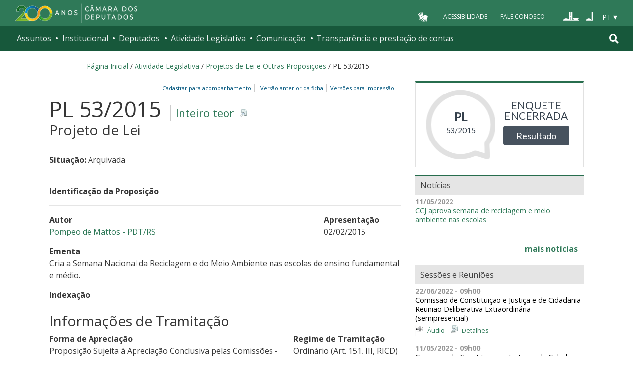

--- FILE ---
content_type: text/html;charset=utf-8
request_url: https://www.camara.leg.br/proposicoesWeb/fichadetramitacao?idProposicao=944337
body_size: 16368
content:

<!DOCTYPE html PUBLIC "-//W3C//DTD XHTML 1.0 Transitional//EN" "http://www.w3.org/TR/xhtml1/DTD/xhtml1-transitional.dtd">
<html xmlns="http://www.w3.org/1999/xhtml" lang="pt-br" xml:lang="pt-br">
<head>
    <meta http-equiv="Permissions-Policy" content="ch-ua=(), ch-ua-platform=(), ch-ua-mobile=()">
	<!-- head Portal -->
	
  <meta http-equiv="Content-Type" content="text/html charset=utf-8" />
  <meta http-equiv="X-UA-Compatible" content="IE=edge" />
  <meta name="apple-itunes-app" content="app-id=1049343067" />
  <meta name="google-play-app" content="app-id=br.leg.camara.infolegmovel" />
  <script>
    (function () {
      let initialized = false;
      let loading = false;
    
      function ensureBody(callback) {
        if (document.body) {
          callback();
        } else {
          setTimeout(() => ensureBody(callback), 50);
        }
      }
    
      function loadScript() {
        if (loading || window.VLibras) return;
        loading = true;
    
        ensureBody(() => {
          const s = document.createElement('script');
          s.src = 'https://vlibras.gov.br/app/vlibras-plugin.js';
          s.onload = initVLibras;
          document.body.appendChild(s);
        });
      }
    
      function initVLibras() {
        if (initialized || !window.VLibras) return;
    
        ensureBody(() => {
          if (!document.querySelector('[vw]')) {
            const container = document.createElement('div');
            container.innerHTML = `
              <div vw class="enabled">
                <div vw-access-button class="active"></div>
                <div vw-plugin-wrapper>
                  <div class="vw-plugin-top-wrapper"></div>
                </div>
              </div>
            `;
            document.body.appendChild(container);
          }
    
          new window.VLibras.Widget("https://vlibras.gov.br/app","https://vlibras.gov.br/config/camara.json"),$("body").append('<aside><div vw class="enabled"><div vw-access-button class="active"></div><div vw-plugin-wrapper><div class="vw-plugin-top-wrapper"></div></div></div></aside>');
          initialized = true;
    
          injectCSS();
          if (!window.location.pathname.includes('/comissoes')) {
            bindButton();
          }
        });
      }
    
      function injectCSS() {
        if (document.getElementById('vlibras-style')) return;
        const style = document.createElement('style');
        style.id = 'vlibras-style';
        style.innerHTML = `
          [vw-access-button] { display: none !important; }
          div[vw] { z-index: 999999 !important; }
        `;
        document.head.appendChild(style);
      }
    
      function bindButton() {
        const btn = document.getElementById('meu-botao-vlibras');
        if (!btn) {
          setTimeout(bindButton, 300);
          return;
        }
    
        btn.onclick = function (e) {
          e.preventDefault();
          const original = document.querySelector('[vw-access-button]');
          if (original) original.click();
        };
      }
    
      // OBSERVA MUTA&#199;&#213;ES DO DOM (ESSENCIAL NO PLONE)
      const observer = new MutationObserver(() => {
        if (!document.querySelector('[vw]') && !initialized) {
          loadScript();
        }
      });
    
      observer.observe(document.documentElement, {
        childList: true,
        subtree: true
      });
    
      window.addEventListener('load', loadScript);
    })();
    </script>
    
    
    
  <title>Portal da Câmara dos Deputados</title>
<style type="text/css">@import url(https://www.camara.leg.br/portal_css/camara_leg_viradadigital/member-cachekey-46bb2e0fc9968a457e63f356c0ff3900.css);</style><style type="text/css">@import url(https://www.camara.leg.br/portal_css/camara_leg_viradadigital/portlets-cachekey-8a45f49b338591ae0c9c8a91f261dc78.css);</style><style type="text/css" media="screen">@import url(https://www.camara.leg.br/portal_css/camara_leg_viradadigital/deprecated-cachekey-32595b622b36f2eee9478f07796d4f67.css);</style><style type="text/css" media="screen">@import url(https://www.camara.leg.br/portal_css/camara_leg_viradadigital/resourceplone.app.discussion.stylesheetsdiscussion-cachekey-5b23f388acd88bdb65020b51a5a278fb.css);</style><style type="text/css">@import url(https://www.camara.leg.br/portal_css/camara_leg_viradadigital/elements-cachekey-57e40a70bd8192a6f63782abff5c2748.css);</style><style type="text/css" media="all">@import url(https://www.camara.leg.br/portal_css/camara_leg_viradadigital/ploneCustom-cachekey-7fb44e17264e070fccf4e31d9f2ada1c.css);</style><link rel="stylesheet" type="text/css" href="https://www.camara.leg.br/portal_css/camara_leg_viradadigital/themecamara.leg.viradadigitalcsslibsbootstrap-datetimepicker.min-cachekey-ab2d257c1b49d2d194633e2ecb4564a2.css" /><link rel="stylesheet" type="text/css" href="https://www.camara.leg.br/tema/global/camara-custom.css" /><link rel="stylesheet" type="text/css" href="https://www.camara.leg.br/portal_css/camara_leg_viradadigital/++theme++camara.leg.viradadigital/css/all.min.css" /><link rel="apple-touch-icon" sizes="180x180" href="https://www.camara.leg.br/tema/apple-touch-icon.png" /><link rel="icon" type="image/png" sizes="32x32" href="https://www.camara.leg.br/tema/favicon-32x32.png" /><link rel="icon" type="image/png" sizes="16x16" href="https://www.camara.leg.br/tema/favicon-16x16.png" /><link rel="manifest" href="https://www.camara.leg.br/tema/site.webmanifest" /><link rel="mask-icon" href="https://www.camara.leg.br/tema/safari-pinned-tab.svg" color="#009e49" /><link rel="search" href="http://www2.camara.leg.br/busca-geral" title="Buscar neste site" /><script type="text/javascript" src="https://www.camara.leg.br/portal_javascripts/camara_leg_viradadigital/resourceplone.app.jquery-cachekey-bfd2f35142832a351a417f22cd0e41e6.js"></script><script type="text/javascript" src="https://www.camara.leg.br/portal_javascripts/camara_leg_viradadigital/styleswitcher-cachekey-6ceb62d443f3977fdad129bbbcda71eb.js"></script><script type="text/javascript" src="https://www.camara.leg.br/portal_javascripts/camara_leg_viradadigital/impressaoIframes-cachekey-917182b00c039fe063729ccdcdbd73e1.js"></script><script type="text/javascript" src="https://www.camara.leg.br/portal_javascripts/camara_leg_viradadigital/GoogleAnalyticsTracker.js"></script><script type="text/javascript" src="https://www.camara.leg.br/portal_javascripts/camara_leg_viradadigital/kss-bbb-cachekey-63c86ab7ac46f41c36a37def2b20fecf.js"></script><script type="text/javascript" src="https://www.camara.leg.br/portal_javascripts/camara_leg_viradadigital/inline_validation-cachekey-04e5a71e0bc7b7ade37fdf670e785f3f.js"></script><script type="text/javascript" src="https://www.camara.leg.br/portal_javascripts/camara_leg_viradadigital/themecamara.leg.viradadigitaljsbootstrap.min-cachekey-f4f1eaed6a353c0b872f9e4c5b7f8c59.js"></script><script type="text/javascript" src="https://www.camara.leg.br/portal_javascripts/camara_leg_viradadigital/themecamara.leg.viradadigitaljslibsmoment.min-cachekey-5d97f1b97a50d5400c0fdf59183498e6.js"></script><script type="text/javascript" src="https://www.camara.leg.br/portal_javascripts/camara_leg_viradadigital/themecamara.leg.viradadigitaljslibsmoment-pt-br-cachekey-33aeb0d421eca0ef068a18fd147afaf8.js"></script><script type="text/javascript" src="https://www.camara.leg.br/portal_javascripts/camara_leg_viradadigital/themecamara.leg.viradadigitaljslibsbootstrap-datetimepicker.min-cachekey-1b52d6a10f4ff94714d772f860ed59a8.js"></script><script type="text/javascript" src="https://www.camara.leg.br/portal_javascripts/camara_leg_viradadigital/themecamara.leg.viradadigitaljslibsjquery.maskedinput.min-cachekey-a79dfc5ae894b8e8c5ec5b4d2c7e8a76.js"></script><script type="text/javascript" src="https://www.camara.leg.br/portal_javascripts/camara_leg_viradadigital/themecamara.leg.viradadigitaljsacoes-tema-cachekey-852dffca6d9bf37fa29ff0ba9f4fc00e.js"></script><script type="text/javascript" src="https://www.camara.leg.br/portal_javascripts/camara_leg_viradadigital/themecamara.leg.viradadigitaljscorrecoes-bootstrap-tema-cachekey-cc90cf2e28f2d11572d731e3e34beae8.js"></script><script type="text/javascript" src="https://www.camara.leg.br/portal_javascripts/camara_leg_viradadigital/themecamara.leg.viradadigitalviradadigitalvendorjquery.mmenu.all-cachekey-387dbc95d9fb34c1d815a6dfcd9874b2.js"></script><script type="text/javascript" src="https://www.camara.leg.br/portal_javascripts/camara_leg_viradadigital/themecamara.leg.viradadigitalviradadigitaljsvd_correcoes-cachekey-8effdc32317b4c1547a2342ac5594dc7.js"></script><script type="text/javascript" src="https://www.camara.leg.br/portal_javascripts/camara_leg_viradadigital/themecamara.leg.viradadigitalviradadigitaljsmmenu-correcoes-cachekey-5a0ddede0b9325f0965b2183f5605c69.js"></script><script type="text/javascript" src="https://www.camara.leg.br/portal_javascripts/camara_leg_viradadigital/themecamara.leg.viradadigitalviradadigitaljsselecao-idioma-cachekey-7e802df5768de690cb8dde6c3b760e82.js"></script><meta content="Portal da Câmara dos Deputados" name="description" /><meta name="msapplication-TileColor" content="#00a300" /><meta name="msapplication-TileImage" content="https://www.camara.leg.br/tema/mstile-144x144.png" /><meta name="theme-color" content="#009e49" /><meta name="viewport" content="width=device-width, initial-scale=1, shrink-to-fit=no" /><link rel="canonical" href="" /><script type="text/javascript">
          $("link[rel='canonical']").attr("href", window.location.href);
        </script>
	<!-- fim do head Portal -->    

<link rel="stylesheet" type="text/css" href="css/impressaoFichaDeTramitacao.css" media="print" />
<link rel="stylesheet" type="text/css" href="css/pesquisaProposicoes.css" />
<script type="text/javascript" src="js/jquery.simpletip-1.3.1.pack.js"></script>
<script type="text/javascript" src="js/layoutFichaDeTramitacao.js"></script>
<link rel="stylesheet" type="text/css" href="css/customizacaoTooltip.css" />
<script type="text/javascript" src="js/customizacaoTooltip.js"></script>
<link rel="stylesheet" type="text/css" href="css/linkFichaVirada.css" />
<link rel="stylesheet" type="text/css" href="css/layoutFichaDeTramitacao20210326.1.css" />
</head>
<body>
	<div id="portal-top" class="diazo_layouts_topo">

		<div><header class="l-cabecalho-portal" role="banner" id="portal-header">
      <ul aria-label="Acesso direto" class="acesso-direto">
        <!-- Links para saltar diretamente para &#225;reas importantes da p&#225;gina accesskey 2 = conte&#250;do e 3 = navega&#231;&#227;o -->
        <li>
          <a class="acesso-direto__link" href="#main-content" accesskey="2">Ir ao conteúdo</a>
        </li>
        <li>
          <a class="acesso-direto__link" href="#main-nav" accesskey="3">Ir à navegação principal</a>
        </li>
      </ul>

      <!--[if lte IE 9]>
        <p class="browserupgrade">Voc&#234; est&#225; usando um navegador <strong>defasado</strong>. Por favor, <a href="https://browsehappy.com/">atualize seu navegador</a> para melhorar sua experi&#234;ncia e sua seguran&#231;a.</p>
        <![endif]-->

        <div class="nav-top">
            <div class="container nav-top--container">
              <a href="https://www2.camara.leg.br" class="logo-camara" accesskey="1"><span class="sr-only">Página inicial</span></a>
              
              <div class="nav-top__palacio">
        
              </div>
            
              <div class="nav-top__menu-superior">
                <ul aria-label="Ferramentas de apoio" class="links-apoio">
                  <li class="links-apoio__item links-apoio__item--vlibras">
                    <a id="meu-botao-vlibras" href="javascript:void(0);">
                        <span>
                            <img src="https://www.camara.leg.br/tema/assets/images/ico-vlibras-branco.png" alt="Ativar VLibras" width="28px" height="30px" />
                        </span>
                    </a>
                  </li>
                  <li class="links-apoio__item links-apoio__item--acessibilidade"><a href="https://www2.camara.leg.br/acessibilidade/recursos-de-acessibilidade" accesskey="0">Acessibilidade</a></li>
                  <li class="links-apoio__item links-apoio__item--faleconosco"><a href="https://www.camara.leg.br/fale-conosco" accesskey="9">Fale Conosco</a></li>
                </ul>
          
                <ul class="orgaos-parceiros" aria-label="Órgãos parceiros">
                  <li class="orgaos-parceiros__item orgaos-parceiros__item--congresso"><a href="http://www.congressonacional.leg.br"><span>Congresso</span></a></li>
                  <li class="orgaos-parceiros__item orgaos-parceiros__item--senado"><a href="http://www.senado.leg.br"><span>Senado</span></a></li>
                </ul>
          
                <div class="lista-idiomas">
                  <button class="botao-idioma-topo" data-toggle="dropdown" aria-haspopup="true" aria-expanded="false" data-offset="4,0">
                      <span class="botao-idioma-topo__sigla">PT</span>
                  </button>
              
                  <ul class="dropdown-menu dropdown-menu-right l-lista-idiomas" aria-label="Idioma">
                      <li class="l-lista-idiomas__item">
                          <a href="https://www2.camara.leg.br/english" class="idioma-topo">
                              <span class="idioma-topo__bandeira idioma-topo__bandeira--ingles" aria-hidden="true"></span>
                              <span class="idioma-topo__nome">English</span>
                              <span class="idioma-topo__sigla">EN</span>
                          </a>
                      </li>
                      <li class="l-lista-idiomas__item">
                          <a href="https://www2.camara.leg.br/espanol" class="idioma-topo">
                              <span class="idioma-topo__bandeira idioma-topo__bandeira--espanhol" aria-hidden="true"></span>
                              <span class="idioma-topo__nome">Español</span>
                              <span class="idioma-topo__sigla">ES</span>            
                          </a>
                      </li>
                  </ul>
                </div>
              </div>
            </div>
          </div>
      
      <div id="home-camara-menu">
    <nav class="menu-global navbar navbar-expand-lg" role="navigation" aria-label="Navegação principal" id="menuglobal">
      <div class="container menu-global--container">
      

        <a href="https://www.camara.leg.br" class="logo-camara" accesskey="1">
          <span class="sr-only">Página inicial</span>
        </a>

      
        
        <!-- icone menu -->
        <button class="menu-global--btnmenu navbar-toggler" type="button" data-toggle="collapse" data-target="#navbarportal" aria-controls="navbarportal" aria-expanded="false" aria-label="Toggle navigation">
          <span class="menu-global--icon"></span>
        </button>

        <!-- icone busca -->
        <button class="menu-global--btnsearch" type="button" data-toggle="collapse" data-target="#buscaportal" aria-controls="buscaportal" aria-expanded="false" aria-label="Toggle navigation">
          <span class="fa fa-search"></span>
        </button>

        <div class="navbar-collapse hidden-sm hidden-md hidden-xs" id="navbarportal">
          <ul title="Navegação Principal" id="main-nav" class="navbar-nav">
            
              
                <li class="nav-item dropdown">
                  <a href="#" data-toggle="dropdown" aria-haspopup="true" aria-expanded="false" class="menu-global__item-temas nav-link dropdown-toggle" id="temas">Assuntos</a>

                  
                    <ul class="dropdown-menu" aria-labelledby="temas">
                      <li class="dropdown-item">
                        <a href="https://www.camara.leg.br/assuntos/agropecuaria">Agropecuária</a>
                      </li>
                      <li class="dropdown-item">
                        <a href="https://www.camara.leg.br/assuntos/cidades-e-transportes">Cidades e transportes</a>
                      </li>
                      <li class="dropdown-item">
                        <a href="https://www.camara.leg.br/assuntos/ciencia-tecnologia-e-comunicacoes">Ciência, tecnologia e comunicações</a>
                      </li>
                      <li class="dropdown-item">
                        <a href="https://www.camara.leg.br/assuntos/consumidor">Consumidor</a>
                      </li>
                      <li class="dropdown-item">
                        <a href="https://www.camara.leg.br/assuntos/direitos-humanos">Direitos humanos</a>
                      </li>
                      <li class="dropdown-item">
                        <a href="https://www.camara.leg.br/assuntos/economia">Economia</a>
                      </li>
                      <li class="dropdown-item">
                        <a href="https://www.camara.leg.br/assuntos/educacao-cultura-e-esportes">Educação, cultura e esportes</a>
                      </li>
                      <li class="dropdown-item">
                        <a href="https://www.camara.leg.br/assuntos/meio-ambiente-e-energia">Meio ambiente e energia</a>
                      </li>
                      <li class="dropdown-item">
                        <a href="https://www.camara.leg.br/assuntos/politica-e-administracao-publica">Política e administração pública</a>
                      </li>
                      <li class="dropdown-item">
                        <a href="https://www.camara.leg.br/assuntos/relacoes-exteriores">Relações exteriores</a>
                      </li>
                      <li class="dropdown-item">
                        <a href="https://www.camara.leg.br/assuntos/saude">Saúde</a>
                      </li>
                      <li class="dropdown-item">
                        <a href="https://www.camara.leg.br/assuntos/seguranca">Segurança</a>
                      </li>
                      <li class="dropdown-item">
                        <a href="https://www.camara.leg.br/assuntos/trabalho-previdencia-e-assistencia">Trabalho, previdência e assistência</a>
                      </li>
                    </ul>
                  
                </li>
              
            
            
              
                <li class="nav-item dropdown">
                  <a href="#" data-toggle="dropdown" aria-haspopup="true" aria-expanded="false" class="menu-global__item-institucional nav-link dropdown-toggle" id="institucional">Institucional</a>

                  
                    <ul class="dropdown-menu" aria-labelledby="institucional">
                      <li class="dropdown-item">
                        <a href="https://www.camara.leg.br/agenda">Agenda</a>
                      </li>
                      <li class="dropdown-item">
                        <a href="https://www2.camara.leg.br/transparencia/servicos-ao-cidadao">Serviços</a>
                      </li>
                      <li class="dropdown-item">
                        <a href="https://www2.camara.leg.br/a-camara/estruturaadm/mesa/presidencia">Presidência</a>
                      </li>
                      <li class="dropdown-item">
                        <a href="https://www.camara.leg.br/biblioteca-e-publicacoes/">Biblioteca e publicações</a>
                      </li>
                      <li class="dropdown-item">
                        <a href="https://www.camara.leg.br/escola-da-camara/">Escola da Câmara</a>
                      </li>
                      <li class="dropdown-item">
                        <a href="https://www.camara.leg.br/papel-e-estrutura/">Papel e estrutura</a>
                      </li>
                      <li class="dropdown-item">
                        <a href="https://www.camara.leg.br/historia-e-arquivo/">História e arquivo</a>
                      </li>
                      <li class="dropdown-item">
                        <a href="https://www2.camara.leg.br/a-camara/visiteacamara">Visite</a>
                      </li>
                    </ul>
                  
                </li>
              
            
            
              
                <li class="nav-item dropdown">
                  <a href="#" data-toggle="dropdown" aria-haspopup="true" aria-expanded="false" class="menu-global__item-deputados nav-link dropdown-toggle" id="deputados">Deputados</a>

                  
                    <ul class="dropdown-menu" aria-labelledby="deputados">
                      <li class="dropdown-item">
                        <a href="https://www.camara.leg.br/deputados/quem-sao">Quem são</a>
                      </li>
                      <li class="dropdown-item">
                        <a href="https://www.camara.leg.br/deputados/liderancas-e-bancadas-partidarias">Lideranças e bancadas</a>
                      </li>
                      <li class="dropdown-item">
                        <a href="https://www2.camara.leg.br/deputados/frentes-e-grupos-parlamentares">Frentes e grupos parlamentares</a>
                      </li>
                    </ul>
                  
                </li>
              
            
            
              
                <li class="nav-item dropdown">
                  <a href="#" data-toggle="dropdown" aria-haspopup="true" aria-expanded="false" class="menu-global__item-atvlegislativa nav-link dropdown-toggle" id="atvlegislativa">Atividade Legislativa</a>

                  
                    <ul class="dropdown-menu" aria-labelledby="atvlegislativa">
                      <li class="dropdown-item">
                        <a href="https://www.camara.leg.br/busca-portal/proposicoes/pesquisa-simplificada">Propostas legislativas</a>
                      </li>
                      <li class="dropdown-item">
                        <a href="https://www.camara.leg.br/plenario">Plenário</a>
                      </li>
                      <li class="dropdown-item">
                        <a href="https://www.camara.leg.br/comissoes">Comissões</a>
                      </li>
                      <li class="dropdown-item">
                        <a href="https://www.camara.leg.br/sessoesereunioes">Sessões e reuniões</a>
                      </li>
                      <li class="dropdown-item">
                        <a href="https://www2.camara.leg.br/atividade-legislativa/estudos-e-notas-tecnicas">Estudos legislativos</a>
                      </li>
                      <li class="dropdown-item">
                        <a href="https://www2.camara.leg.br/atividade-legislativa/orcamento-da-uniao">Orçamento da União</a>
                      </li>
                      <li class="dropdown-item">
                        <a href="https://www.camara.leg.br/legislacao">Legislação</a>
                      </li>
                      <li class="dropdown-item">
                        <a href="https://www.camara.leg.br/entenda-o-processo-legislativo/">Entenda o processo legislativo</a>
                      </li>
                      <li class="dropdown-item">
                        <a href="https://www2.camara.leg.br/atividade-legislativa/participe">Participe</a>
                      </li>
                    </ul>
                  
                </li>
              
            
            
              
                <li class="nav-item dropdown">
                  <a href="#" data-toggle="dropdown" aria-haspopup="true" aria-expanded="false" class="menu-global__item-comunicacao nav-link dropdown-toggle" id="comunicacao">Comunicação</a>

                  
                    <ul class="dropdown-menu" aria-labelledby="comunicacao">
                      <li class="dropdown-item">
                        <a href="https://www.camara.leg.br/noticias">Agência Câmara de Notícias</a>
                      </li>
                      <li class="dropdown-item">
                        <a href="https://www.camara.leg.br/radio">Rádio Câmara</a>
                      </li>
                      <li class="dropdown-item">
                        <a href="https://www.camara.leg.br/tv">TV Câmara</a>
                      </li>
                      <li class="dropdown-item">
                        <a href="https://www.camara.leg.br/banco-imagens">Banco de Imagens</a>
                      </li>
                      <li class="dropdown-item">
                        <a href="https://www.camara.leg.br/assessoria-de-imprensa">Assessoria de Imprensa</a>
                      </li>
                      <li class="dropdown-item">
                        <a href="https://www.camara.leg.br/comprove">Comprove uma notícia</a>
                      </li>
                    </ul>
                  
                </li>
              
            
            
              
                <li class="nav-item dropdown">
                  <a href="#" data-toggle="dropdown" aria-haspopup="true" aria-expanded="false" class="menu-global__item-transprestcontas nav-link dropdown-toggle" id="transprestcontas">Transparência e prestação de contas</a>

                  
                    <ul class="dropdown-menu" aria-labelledby="transprestcontas">
                      <li class="dropdown-item">
                        <a href="https://www.camara.leg.br/transparencia/">Transparência</a>
                      </li>
                      <li class="dropdown-item">
                        <a href="https://www2.camara.leg.br/transparencia/prestacao-de-contas">Prestação de contas</a>
                      </li>
                      <li class="dropdown-item">
                        <a href="https://dadosabertos.camara.leg.br/">Dados abertos</a>
                      </li>
                    </ul>
                  
                </li>
              
            
          </ul>
          <div class="outras-opcoes-menu-usuario hidden-md hidden-lg">
            <ul aria-label="Ferramentas de apoio" class="links-apoio links-apoio--menu-mobile">
              <li class="links-apoio__item links-apoio__item--acessibilidade">
                <a href="https://www2.camara.leg.br/acessibilidade/recursos-de-acessibilidade" accesskey="0">Acessibilidade</a>
              </li>
              <li class="links-apoio__item links-apoio__item--faleconosco">
                <a href="https://www.camara.leg.br/fale-conosco" accesskey="9">Fale Conosco</a>
              </li>
            </ul>
          </div>
          <div class="lista-idiomas hidden-md hidden-lg">
            <button id="botao-idioma-topo" class="botao-idioma-topo" data-toggle="dropdown" aria-haspopup="true" aria-expanded="false" data-offset="4,0">
                <span class="botao-idioma-topo__sigla">PT</span>
            </button>
        
            <ul class="dropdown-menu-right l-lista-idiomas " aria-label="Idioma">
                <li class="l-lista-idiomas__item">
                    <a href="https://www2.camara.leg.br/english" class="idioma-topo">
                        <span class="idioma-topo__bandeira idioma-topo__bandeira--ingles" aria-hidden="true"></span>
                        <span class="idioma-topo__nome">English</span>
                        <span class="idioma-topo__sigla">EN</span>
                    </a>
                </li>
                <li class="l-lista-idiomas__item">
                    <a href="https://www2.camara.leg.br/espanol" class="idioma-topo">
                        <span class="idioma-topo__bandeira idioma-topo__bandeira--espanhol" aria-hidden="true"></span>
                        <span class="idioma-topo__nome">Español</span>
                        <span class="idioma-topo__sigla">ES</span>            
                    </a>
                </li>
            </ul>
        </div>
        </div>


        <div class="collapse box-search" id="buscaportal">
          <form role="search" accesskey="4" class="box-search__busca form-inline" action="https://www.camara.leg.br/busca-geral">
            <label for="termo" class="sr-only box-search__label">Pesquise no Portal da Câmara</label>
            <input class="form-control box-search__campo" type="search" name="termo" id="termo" placeholder="Buscar" aria-label="Search" />
          </form>
        </div>
      </div>
    </nav>
  </div>
    </header></div>
		
				
		<div class="container breadcrumbs-marcacao">
			<div id="portal-breadcrumbs">
			
		<div id="portal-breadcrumbs">
			<span id="breadcrumbs-home">
				<a href="http://www2.camara.leg.br">P&aacute;gina Inicial</a>
				<span class="breadcrumbSeparator"> / </span>
			</span>
			
			<span dir="ltr">
				<a href="http://www2.camara.leg.br/atividade-legislativa">Atividade Legislativa</a> 
				<span class="breadcrumbSeparator"> / </span>
				
			</span><span dir="ltr">
				<a href="https://www.camara.leg.br/busca-portal/proposicoes/pesquisa-simplificada">Projetos de Lei e Outras Proposições</a> 
				<span class="breadcrumbSeparator"> / </span>
				
			</span><span dir="ltr">
				 
				
				<span>PL 53/2015</span>
			</span>
		</div>
	
			
			</div>  
            <div class="row">
                <div id="menu-secoes-internas" class="col-md-12 menu-secoes-internas">
                    <div id="portal-mainsection">
                        <h2 id="areaTituloMenu"><a href="fichadetramitacao?idProposicao=944337">PL 53/2015</a></h2>
                    </div>
                </div>
            </div>
        </div>
	</div>
	<div id="marcacao-conteudo-portal" class="conteudo-portal container nopadding-right nopadding-left">
		<div class="coluna-centro col-md-12">
			<div id="content">
				

        
				<!-- InstanceBeginEditable name="Document Content" -->
				<!-- INICIO CORPO -->

				<div id="portal-column-content" class="col-md-8">
					<div id="portal-content-wrapper">
						<div id="region-content" class="documentContent">
							<a name="documentContent"></a>

							<div id="content">
								

									
									

										<div class="rightPositioned naoVisivelNaImpressao tiposDeImpressao dropDownTrigger">
											<a class="itemPai rightIconified iconSetinha">&nbsp;&nbsp;Vers&otilde;es
												para impress&atilde;o</a>
											<ul class="dropDown visualNoMarker">
												<li><a title="Impress&atilde;o reduzida" href="prop_imp;jsessionid=node0lft4jocwri081fv9h60mdeeve631540.node0?idProposicao=944337&amp;ord=1&amp;tp=reduzida">Impress&atilde;o
														reduzida</a></li>
												<li><a title="Impress&atilde;o completa" href="prop_imp;jsessionid=node0lft4jocwri081fv9h60mdeeve631540.node0?idProposicao=944337&amp;ord=1&amp;tp=completa">Impress&atilde;o
														completa</a></li>
												<li><a title="Impress&atilde;o personalizada" href="prop_visual_impress;jsessionid=node0lft4jocwri081fv9h60mdeeve631540.node0?idProposicao=944337&amp;ord=1">Impress&atilde;o
														personalizada</a></li>

											</ul>
										</div>
										<div>
											<span id="subSecaoNomeFuncoesImpressao">
												<span id="barraFuncoesTopo" class="rightPositioned naoVisivelNaImpressao">
													<a class="comBordaLateralDireita" href="http://www2.camara.leg.br/transparencia/sispush/inscricaoServicoSispush?idServico=3&texParametroInscricao=944337&desParametroInscricao=PL 53/2015">Cadastrar para
														acompanhamento&nbsp;&nbsp;</a>
													<a class="comBordaLateralDireita" href="/sileg/Prop_Detalhe.asp?id=944337&amp;st=1">
														&nbsp;&nbsp;Vers&atilde;o anterior da ficha&nbsp;&nbsp;</a>
												</span>
											</span>
										</div>
									
									<div class="clearedBox"></div>
									<h3 class="inteiroTeor">
										<span class="nomeProposicao">PL 53/2015</span> <span class="naoVisivelNaImpressao"><a href="https://www.camara.leg.br/proposicoesWeb/prop_mostrarintegra?codteor=1296787&filename=PL 53/2015" onclick="" onkeypress="" title="Clique para obter o inteiro teor ou a &iacute;ntegra" class="rightIconified iconDetalhe linkDownloadTeor">
												Inteiro teor
											</a></span> <br /> <span class="tipoProposicao">Projeto de Lei</span>
									</h3>

									<br />
									<div id="subSecaoSituacaoOrigemAcessoria">
										<p>
											<strong>Situa&ccedil;&atilde;o: </strong>
											<span>Arquivada</span>
										</p>
										
										
									</div>

									<br />

									<strong> <span>Identifica&ccedil;&atilde;o da
											Proposi&ccedil;&atilde;o</span> 
										<hr>
										</hr>
									</strong>

									<div id="identificacaoProposicao">
										<div>
											<div class="row">
												<div class="col-md-9">
													<p id="colunaPrimeiroAutor">
														<strong>Autor</strong><br />
														
															<a href="/deputados/73486">
																Pompeo de Mattos - PDT/RS
															</a>
															
														
														
													</p>
												</div>

												<div class="col-md-3">
													<p>
														<strong>Apresenta&ccedil;&atilde;o</strong><br />
														02/02/2015
													</p>
												</div>
											</div>
										</div>


										<p>
											<strong>Ementa</strong><br /> <span class="textoJustificado">Cria a Semana Nacional da Reciclagem e do Meio Ambiente nas escolas de ensino fundamental e médio.</span>
										</p>
										

										

										<div class="naoVisivelNaImpressao">
											<a id="linkIndexacao" class="iconSecaoFechada"><span><strong>Indexa&ccedil;&atilde;o</strong></span></a>
											<br />

											<div class="textoJustificado" id="textoIndexacao" style="display: none;">Criação, Semana Nacional da Reciclagem e do Meio Ambiente, integração, calendário escolar, Secretaria de Estado, Educação, fixação, data comemorativa.</div>
										</div>

									</div>
									<br />

									<h3 class="headSessao-1">
										<a class="iconSecaoAberta"><span>Informa&ccedil;&otilde;es
												de Tramita&ccedil;&atilde;o</span></a>
									</h3>

									<div id="informacoesDeTramitacao">
										<div class="row">
											<div>
												<div class="col-md-8">
													<p>
														<strong>Forma de Aprecia&ccedil;&atilde;o</strong><br />
														Proposição Sujeita à Apreciação Conclusiva pelas Comissões - Art. 24 II
													</p>
												</div>

												<div class="col-md-4">
													<p>
														<strong>Regime de Tramita&ccedil;&atilde;o</strong><br />
														Ordinário (Art. 151, III, RICD)
													</p>
												</div>
											</div>
										</div>

										<br />

										

											<p>
												<strong>Despacho atual:</strong>
											</p>

											<table border="0" width="100%"
												summary="&Uacute;ltimo despacho da proposi&ccedil;&atilde;o"
												class="table table-bordered table-striped">
												<tbody>
													<tr>
														<th width="10%" scope="col">Data</th>
														<th width="90%" scope="col">Despacho</th>
													</tr>
												</tbody>
												<tbody class="coresAlternadas">

													<tr class="even">
														<td>06/02/2015</td>
														<td class="textoJustificado"><span>Às Comissões de Educação e Constituição e Justiça e de Cidadania (Art. 54 RICD) - Art. 24, IIProposição Sujeita à Apreciação Conclusiva pelas Comissões - Art. 24 II. Regime de Tramitação: Ordinária</span> <a href="https://www.camara.leg.br/proposicoesWeb/prop_mostrarintegra?codteor=1298151&filename=Ultimo Despacho - PL 53/2015" onclick="" onkeypress="" title="Clique para obter a &iacute;ntegra do &uacute;ltimo despacho" class="rightIconified iconDetalhe linkDownloadTeor">Inteiro
																teor</a></td>
													</tr>
												</tbody>
											</table>
											


										

										
											<p>
												<strong>Prazos:</strong>
											</p>

											<table border="0" width="100%"
												summary="Lista das pr&amp;aocute;ximas reuni&otilde;es de comiss&atilde;o"
												class="table table-bordered table-striped">
												<tbody>
													<tr>
														<th width="85%" scope="col">Descri&ccedil;&atilde;o</th>
														<th scope="col">In&iacute;cio do prazo</th>
													</tr>
												</tbody>
												<tbody class="coresAlternadas">

													<tr class="even">
														<td>Prazo para Emendas ao Projeto (5 sessões ordinárias a partir de 01/04/2015)</td>
														<td>01/04/2015</td>
													</tr><tr class="odd">
														<td>Prazo para Emendas ao Projeto (5 sessões a partir de 09/05/2019)</td>
														<td>09/05/2019</td>
													</tr>

													
												</tbody>
											</table>
										
									</div>

									

										<h3 class="headSessao-1">
											<a class="iconSecaoAberta"><span>&Uacute;ltima
													A&ccedil;&atilde;o Legislativa</span></a>
										</h3>

										<div id="ultimaAcao">

											<table border="0" width="100%"
												summary="Lista das &uacute;ltimas a&ccedil;&otilde;es"
												class="table table-bordered table-striped">
												<tbody>
													<tr>
														<th width="10%" scope="col">Data</th>
														<th scope="col">A&ccedil;&atilde;o</th>
													</tr>
												</tbody>
												<tbody class="coresAlternadas">

													<tr class="even">
														<td>07/07/2022</td>
														<td class="textoJustificado"><span class="linkNoDecoration">
																<strong>
																	Mesa Diretora ( MESA )
																</strong>
															</span> <br /> <span>Remessa ao Senado Federal por meio do Of. nº 486/2022/PS-GSE.</span></td>
													</tr><tr class="odd">
														<td>22/06/2022</td>
														<td class="textoJustificado"><span class="linkNoDecoration">
																<strong>
																	Comissão de Constituição e Justiça e de Cidadania ( CCJC )
																</strong>
															</span> <br /> <span>Aprovada a Redação Final. </span></td>
													</tr>

													
												</tbody>
											</table>
										</div>

									

									

									<div>
										<a class="" id="lnkArvoreDeApensados" href="prop_arvore_tramitacoes;jsessionid=node0lft4jocwri081fv9h60mdeeve631540.node0?idProposicao=944337">&Aacute;rvore
											de apensados e outros documentos da mat&eacute;ria</a>
									</div>

									
										<h3 id="secaoDocumentosEAnexosReferenciados" class="headSessao-1">
											<a class="iconSecaoAberta"><span>Documentos
													Anexos e Referenciados</span></a>
										</h3>

										<div id="documentosEanexos">
											<div>
												<div class="row">
													<div class="col-md-4">
														<ul>
															<li>
																<a onclick="" onkeypress="" href="https://www.camara.leg.br/proposicoesWeb/prop_mostrarintegra?codteor=2169577&amp;filename=Avulso PL 53/2015">Avulsos</a>
																	
															</li><li>
																<span onkeypress="">Destaques</span>
																	 ( 0 )
															</li><li>
																<span onkeypress="">Emendas ao Projeto</span>
																	 ( 0 )
															</li><li>
																<span onkeypress="">Emendas ao Substitutivo</span>
																	 ( 0 )
															</li><li>
																<a onclick="" onkeypress="" href="https://www.camara.leg.br/proposicoesWeb/prop_depachos?idProposicao=944337">Histórico de Despachos</a>
																	 ( 1 )
															</li>
														</ul>
													</div><div class="col-md-4">
														<ul>
															<li>
																<a onclick="" onkeypress="" href="https://www.camara.leg.br/proposicoesWeb/prop_mostrarintegra?codteor=1296978&amp;filename=LegislacaoCitada PL 53/2015">Legislação citada</a>
																	
															</li><li>
																<a onclick="" onkeypress="" href="https://www.camara.leg.br/proposicoesWeb/prop_pareceres_substitutivos_votos?idProposicao=944337">Histórico de Pareceres, Substitutivos e Votos</a>
																	 ( 8 )
															</li><li>
																<span onkeypress="">Recursos</span>
																	 ( 0 )
															</li><li>
																<a onclick="" onkeypress="" href="https://www.camara.leg.br/proposicoesWeb/prop_mostrarintegra?codteor=2188833&amp;filename=REDACAO FINAL PL 53/2015">Redação Final</a>
																	
															</li>
														</ul>
													</div><div class="col-md-4">
														<ul>
															<li>
																<span onkeypress="">Mensagens, Ofícios e Requerimentos</span>
																	 ( 0 )
															</li><li>
																<span onkeypress="">Relatório de conferência de assinaturas</span>
																	
															</li><li>
																<span onkeypress="">Dossiê digitalizado</span>
																	
															</li>
														</ul>
													</div>
												</div>
											</div>
										</div>
									
									

									

									

									<h3 id="separadorOculto">
										<span>&nbsp;&nbsp;&nbsp;&nbsp;&nbsp;&nbsp;&nbsp;&nbsp;</span><br />
									</h3>
									

									

										
											<form action="/sileg/CadastraMarcadas.asp" method="post" name="frmListaProp" id="frmListaProp" target="_top"
												class="formCamara">
												<input type="hidden" id="ModuloChamador" value="fichadetramitacao?idProposicao=944337" name="ModuloChamador"/> <input type="hidden" id="chkListaProp" value="944337;PL-53/2015" name="chkListaProp"/>

											</form>
										




										<div id="tramitacoes">
											<h3>
												<a class="iconSecaoAberta" name="lnkSecaoTramitacao">
													<span>Tramita&ccedil;&atilde;o</span></a>
												<a class="rightPositioned naoVisivelNaImpressao" id="lnkCadastrarSispush1" href="http://www2.camara.leg.br/transparencia/sispush/inscricaoServicoSispush?idServico=3&texParametroInscricao=944337&desParametroInscricao=PL 53/2015">Cadastrar para acompanhamento</a>
												<hr>
												</hr>

											</h3>

											<div>
												<p>
													<em>Obs.: o andamento da proposi&ccedil;&atilde;o fora
														desta Casa Legislativa n&atilde;o &eacute; tratado pelo
														sistema, devendo ser consultado nos &oacute;rg&atilde;os
														respectivos.</em>
												</p>
											</div>
											<table border="0" width="100%"
												summary="Lista das tramita&ccedil;&otilde;es da proposi&ccedil;&atilde;o"
												class="table table-bordered table-striped">
												<thead>
													<tr>
														<th scope="col">Data</th>
														<th scope="col">Andamento</th>
													</tr>
												</thead>
												<tbody id="id1">

													<tr class="even">
														<td>02/02/2015</td>
														<td class="textoJustificado">
															<p class="paragrafoTabelaTramitacoes">
																<span class="linkNoDecoration">
																	<strong>
																		Plenário ( PLEN )
																	</strong>
																	</span>
																	
																		</p>
																		<ul class="ulTabelaTramitacoes">
																	<li class="liTabelaTramitacoes">
																		Apresentação do Projeto de Lei n. 53/2015, pelo Deputado Pompeo de Mattos (PDT-RS), que: &quot;Cria a Semana Nacional da Reciclagem e do Meio Ambiente nas escolas de ensino fundamental e médio&quot;.
																		<a class="rightIconified iconDetalhe linkDownloadTeor" href="https://www.camara.leg.br/proposicoesWeb/prop_mostrarintegra?codteor=1296787&filename=Tramitacao-PL 53/2015" onclick="" onkeypress="" title="Clique para obter a &iacute;ntegra da tramita&ccedil;&atilde;o">
																			Inteiro teor
																		</a>
																		
																		
														               
																	</li>
																	
																		</ul>
															
															</td>
													</tr><tr class="odd">
														<td>06/02/2015</td>
														<td class="textoJustificado">
															<p class="paragrafoTabelaTramitacoes">
																<span class="linkNoDecoration">
																	<strong>
																		Mesa Diretora ( MESA )
																	</strong>
																	</span>
																	
																		</p>
																		<ul class="ulTabelaTramitacoes">
																	<li class="liTabelaTramitacoes">
																		Às Comissões de Educação e Constituição e Justiça e de Cidadania (Art. 54 RICD) - Art. 24, IIProposição Sujeita à Apreciação Conclusiva pelas Comissões - Art. 24 II. Regime de Tramitação: Ordinária
																		<a class="rightIconified iconDetalhe linkDownloadTeor" href="https://www.camara.leg.br/proposicoesWeb/prop_mostrarintegra?codteor=1298151&filename=Tramitacao-PL 53/2015" onclick="" onkeypress="" title="Clique para obter a &iacute;ntegra da tramita&ccedil;&atilde;o">
																			Inteiro teor
																		</a>
																		
																		
														               
																	</li>
																	
																		</ul>
															
															</td>
													</tr><tr class="even">
														<td>10/02/2015</td>
														<td class="textoJustificado">
															<p class="paragrafoTabelaTramitacoes">
																<span class="linkNoDecoration">
																	<strong>
																		COORDENAÇÃO DE COMISSÕES PERMANENTES ( CCP )
																	</strong>
																	</span>
																	
																		</p>
																		<ul class="ulTabelaTramitacoes">
																	<li class="liTabelaTramitacoes">
																		Encaminhada à publicação. Publicação Inicial em avulso e no DCD de 11/02/15 PÁG 289 COL 01.
																		<a class="rightIconified iconDetalhe linkDownloadTeor" href="https://www.camara.leg.br/proposicoesWeb/prop_mostrarintegra?codteor=1316640&filename=Tramitacao-PL 53/2015" onclick="" onkeypress="" title="Clique para obter a &iacute;ntegra da tramita&ccedil;&atilde;o">
																			Inteiro teor
																		</a>
																		
																		
														               
																	</li>
																	
																		</ul>
															
															</td>
													</tr><tr class="odd">
														<td>04/03/2015</td>
														<td class="textoJustificado">
															<p class="paragrafoTabelaTramitacoes">
																<span class="linkNoDecoration">
																	<strong>
																		Comissão de Educação ( CE )
																	</strong>
																	</span>
																	
																		</p>
																		<ul class="ulTabelaTramitacoes">
																	<li class="liTabelaTramitacoes">
																		Recebimento pela CE.
																		
																		
																		
														               
																	</li>
																	
																		</ul>
															
															</td>
													</tr><tr class="even">
														<td>30/03/2015</td>
														<td class="textoJustificado">
															<p class="paragrafoTabelaTramitacoes">
																<span class="linkNoDecoration">
																	<strong>
																		Comissão de Educação ( CE )
																	</strong>
																	</span>
																	
																		</p>
																		<ul class="ulTabelaTramitacoes">
																	<li class="liTabelaTramitacoes">
																		Designada Relatora, Dep. Ana Perugini (PT-SP)
																		
																		
																		
														               
																	</li>
																	
																		</ul>
															
															</td>
													</tr><tr class="odd">
														<td>31/03/2015</td>
														<td class="textoJustificado">
															<p class="paragrafoTabelaTramitacoes">
																<span class="linkNoDecoration">
																	<strong>
																		Comissão de Educação ( CE )
																	</strong>
																	</span>
																	
																		</p>
																		<ul class="ulTabelaTramitacoes">
																	<li class="liTabelaTramitacoes">
																		Prazo para Emendas ao Projeto (5 sessões ordinárias a partir de 01/04/2015)
																		
																		
																		
														               
																	</li>
																	
																		</ul>
															
															</td>
													</tr><tr class="even">
														<td>14/04/2015</td>
														<td class="textoJustificado">
															<p class="paragrafoTabelaTramitacoes">
																<span class="linkNoDecoration">
																	<strong>
																		Comissão de Educação ( CE )
																	</strong>
																	</span>
																	
																		</p>
																		<ul class="ulTabelaTramitacoes">
																	<li class="liTabelaTramitacoes">
																		Encerrado o prazo para emendas ao projeto. Não foram apresentadas emendas.
																		
																		
																		
														               
																	</li>
																	
																		</ul>
															
															</td>
													</tr><tr class="odd">
														<td>19/08/2015</td>
														<td class="textoJustificado">
															<p class="paragrafoTabelaTramitacoes">
																<span class="linkNoDecoration">
																	<strong>
																		Comissão de Educação ( CE )
																	</strong>
																	</span>
																	
																		</p>
																		<ul class="ulTabelaTramitacoes">
																	<li class="liTabelaTramitacoes">
																		Apresentação do Parecer do Relator n. 1 CE, pela Deputada Ana Perugini (PT-SP).
																		<a class="rightIconified iconDetalhe linkDownloadTeor" href="https://www.camara.leg.br/proposicoesWeb/prop_mostrarintegra?codteor=1373959&filename=Tramitacao-PL 53/2015" onclick="" onkeypress="" title="Clique para obter a &iacute;ntegra da tramita&ccedil;&atilde;o">
																			Inteiro teor
																		</a>
																		
																		
														               
																	</li><li class="liTabelaTramitacoes">
																		Parecer da Relatora, Dep. Ana Perugini (PT-SP), pela aprovação.
																		<a class="rightIconified iconDetalhe linkDownloadTeor" href="https://www.camara.leg.br/proposicoesWeb/prop_mostrarintegra?codteor=1373959&filename=Tramitacao-PL 53/2015" onclick="" onkeypress="" title="Clique para obter a &iacute;ntegra da tramita&ccedil;&atilde;o">
																			Inteiro teor
																		</a>
																		
																		
														               
																	</li>
																	
																		</ul>
															
															</td>
													</tr><tr class="even">
														<td>26/08/2015</td>
														<td class="textoJustificado">
															<p class="paragrafoTabelaTramitacoes">
																<span class="linkNoDecoration">
																	<strong>
																		Comissão de Educação ( CE )
																	</strong>
																	</span>
																	
																		-
																		<a href="https://www.camara.leg.br/evento-legislativo/40642">
																		10:00 Reunião Deliberativa Ordinária
																		</a>
																		
																		</p>
																		<ul class="ulTabelaTramitacoes">
																	<li class="liTabelaTramitacoes">
																		Discutiram a Matéria: Dep. Rogério Marinho (PSDB-RN), Dep. Pedro Uczai (PT-SC) e Dep. Lobbe Neto (PSDB-SP).
																		
																		
																		
														               
																	</li><li class="liTabelaTramitacoes">
																		Vista ao Deputado Rogério Marinho.
																		
																		
																		
														               
																	</li>
																	
																		</ul>
															
															</td>
													</tr><tr class="odd">
														<td>01/09/2015</td>
														<td class="textoJustificado">
															<p class="paragrafoTabelaTramitacoes">
																<span class="linkNoDecoration">
																	<strong>
																		Comissão de Educação ( CE )
																	</strong>
																	</span>
																	
																		</p>
																		<ul class="ulTabelaTramitacoes">
																	<li class="liTabelaTramitacoes">
																		Prazo de Vista Encerrado
																		
																		
																		
														               
																	</li>
																	
																		</ul>
															
															</td>
													</tr><tr class="even">
														<td>09/09/2015</td>
														<td class="textoJustificado">
															<p class="paragrafoTabelaTramitacoes">
																<span class="linkNoDecoration">
																	<strong>
																		Comissão de Educação ( CE )
																	</strong>
																	</span>
																	
																		-
																		<a href="https://www.camara.leg.br/evento-legislativo/40856">
																		10:00 Reunião Deliberativa Ordinária
																		</a>
																		
																		</p>
																		<ul class="ulTabelaTramitacoes">
																	<li class="liTabelaTramitacoes">
																		Retirado de pauta pela Relatora.
																		
																		
																		
														               
																	</li>
																	
																		</ul>
															
															</td>
													</tr><tr class="odd">
														<td>14/10/2015</td>
														<td class="textoJustificado">
															<p class="paragrafoTabelaTramitacoes">
																<span class="linkNoDecoration">
																	<strong>
																		Comissão de Educação ( CE )
																	</strong>
																	</span>
																	
																		-
																		<a href="https://www.camara.leg.br/evento-legislativo/41566">
																		10:00 Reunião Deliberativa Ordinária
																		</a>
																		
																		</p>
																		<ul class="ulTabelaTramitacoes">
																	<li class="liTabelaTramitacoes">
																		Discutiu a Matéria o Dep. Rogério Marinho (PSDB-RN).
																		
																		
																		
														               
																	</li><li class="liTabelaTramitacoes">
																		Aprovado o Parecer com a abstenção dos Deputados Rogério Marinho, Max Filho e Lobbe Neto.
																		
																		
																		
														               
																	</li>
																	
																		</ul>
															
															</td>
													</tr><tr class="even">
														<td>22/10/2015</td>
														<td class="textoJustificado">
															<p class="paragrafoTabelaTramitacoes">
																<span class="linkNoDecoration">
																	<strong>
																		COORDENAÇÃO DE COMISSÕES PERMANENTES ( CCP )
																	</strong>
																	</span>
																	
																		</p>
																		<ul class="ulTabelaTramitacoes">
																	<li class="liTabelaTramitacoes">
																		Parecer recebido para publicação.
																		
																		
																		
														               
																	</li>
																	
																		</ul>
															
															</td>
													</tr><tr class="odd">
														<td>22/10/2015</td>
														<td class="textoJustificado">
															<p class="paragrafoTabelaTramitacoes">
																<span class="linkNoDecoration">
																	<strong>
																		Comissão de Constituição e Justiça e de Cidadania ( CCJC )
																	</strong>
																	</span>
																	
																		</p>
																		<ul class="ulTabelaTramitacoes">
																	<li class="liTabelaTramitacoes">
																		Recebimento pela CCJC.
																		
																		
																		
														               
																	</li>
																	
																		</ul>
															
															</td>
													</tr><tr class="even">
														<td>26/10/2015</td>
														<td class="textoJustificado">
															<p class="paragrafoTabelaTramitacoes">
																<span class="linkNoDecoration">
																	<strong>
																		COORDENAÇÃO DE COMISSÕES PERMANENTES ( CCP )
																	</strong>
																	</span>
																	
																		</p>
																		<ul class="ulTabelaTramitacoes">
																	<li class="liTabelaTramitacoes">
																		Encaminhada à publicação. Parecer da Comissão de Educação Publicado em avulso e no DCD de 27/10/15, PÁG 110 COL 01, Letra A.
																		<a class="rightIconified iconDetalhe linkDownloadTeor" href="https://www.camara.leg.br/proposicoesWeb/prop_mostrarintegra?codteor=1428813&filename=Tramitacao-PL 53/2015" onclick="" onkeypress="" title="Clique para obter a &iacute;ntegra da tramita&ccedil;&atilde;o">
																			Inteiro teor
																		</a>
																		
																		
														               
																	</li>
																	
																		</ul>
															
															</td>
													</tr><tr class="odd">
														<td>31/01/2019</td>
														<td class="textoJustificado">
															<p class="paragrafoTabelaTramitacoes">
																<span class="linkNoDecoration">
																	<strong>
																		Mesa Diretora ( MESA )
																	</strong>
																	</span>
																	
																		</p>
																		<ul class="ulTabelaTramitacoes">
																	<li class="liTabelaTramitacoes">
																		Arquivado nos termos do Artigo 105 do Regimento Interno da Câmara dos Deputados.
																		
																		
																		
														               
																	</li>
																	
																		</ul>
															
															</td>
													</tr><tr class="even">
														<td>21/02/2019</td>
														<td class="textoJustificado">
															<p class="paragrafoTabelaTramitacoes">
																<span class="linkNoDecoration">
																	<strong>
																		Mesa Diretora ( MESA )
																	</strong>
																	</span>
																	
																		</p>
																		<ul class="ulTabelaTramitacoes">
																	<li class="liTabelaTramitacoes">
																		Desarquivado nos termos do Artigo 105 do RICD, em conformidade com o despacho exarado no REQ-68/2019.
																		<a class="rightIconified iconDetalhe linkDownloadTeor" href="https://www.camara.leg.br/proposicoesWeb/prop_mostrarintegra?codteor=1713296&filename=Tramitacao-PL 53/2015" onclick="" onkeypress="" title="Clique para obter a &iacute;ntegra da tramita&ccedil;&atilde;o">
																			Inteiro teor
																		</a>
																		
																		
														               
																	</li>
																	
																		</ul>
															
															</td>
													</tr><tr class="odd">
														<td>07/05/2019</td>
														<td class="textoJustificado">
															<p class="paragrafoTabelaTramitacoes">
																<span class="linkNoDecoration">
																	<strong>
																		Comissão de Constituição e Justiça e de Cidadania ( CCJC )
																	</strong>
																	</span>
																	
																		</p>
																		<ul class="ulTabelaTramitacoes">
																	<li class="liTabelaTramitacoes">
																		Designado Relator, Dep. Eduardo Bismarck (PDT-CE)
																		
																		
																		
														               
																	</li>
																	
																		</ul>
															
															</td>
													</tr><tr class="even">
														<td>08/05/2019</td>
														<td class="textoJustificado">
															<p class="paragrafoTabelaTramitacoes">
																<span class="linkNoDecoration">
																	<strong>
																		Comissão de Constituição e Justiça e de Cidadania ( CCJC )
																	</strong>
																	</span>
																	
																		</p>
																		<ul class="ulTabelaTramitacoes">
																	<li class="liTabelaTramitacoes">
																		Prazo para Emendas ao Projeto (5 sessões a partir de 09/05/2019)
																		
																		
																		
														               
																	</li>
																	
																		</ul>
															
															</td>
													</tr><tr class="odd">
														<td>21/05/2019</td>
														<td class="textoJustificado">
															<p class="paragrafoTabelaTramitacoes">
																<span class="linkNoDecoration">
																	<strong>
																		Comissão de Constituição e Justiça e de Cidadania ( CCJC )
																	</strong>
																	</span>
																	
																		</p>
																		<ul class="ulTabelaTramitacoes">
																	<li class="liTabelaTramitacoes">
																		Encerrado o prazo para emendas ao projeto. Não foram apresentadas emendas.
																		
																		
																		
														               
																	</li>
																	
																		</ul>
															
															</td>
													</tr><tr class="even">
														<td>29/08/2019</td>
														<td class="textoJustificado">
															<p class="paragrafoTabelaTramitacoes">
																<span class="linkNoDecoration">
																	<strong>
																		Comissão de Constituição e Justiça e de Cidadania ( CCJC )
																	</strong>
																	</span>
																	
																		</p>
																		<ul class="ulTabelaTramitacoes">
																	<li class="liTabelaTramitacoes">
																		Apresentação do Parecer do Relator n. 1 CCJC, pelo Deputado Eduardo Bismarck (PDT-CE).
																		<a class="rightIconified iconDetalhe linkDownloadTeor" href="https://www.camara.leg.br/proposicoesWeb/prop_mostrarintegra?codteor=1799256&filename=Tramitacao-PL 53/2015" onclick="" onkeypress="" title="Clique para obter a &iacute;ntegra da tramita&ccedil;&atilde;o">
																			Inteiro teor
																		</a>
																		
																		
														               
																	</li><li class="liTabelaTramitacoes">
																		Parecer do Relator, Dep. Eduardo Bismarck (PDT-CE).
																		<a class="rightIconified iconDetalhe linkDownloadTeor" href="https://www.camara.leg.br/proposicoesWeb/prop_mostrarintegra?codteor=1799256&filename=Tramitacao-PL 53/2015" onclick="" onkeypress="" title="Clique para obter a &iacute;ntegra da tramita&ccedil;&atilde;o">
																			Inteiro teor
																		</a>
																		
																		
														               
																	</li>
																	
																		</ul>
															
															</td>
													</tr><tr class="odd">
														<td>30/10/2019</td>
														<td class="textoJustificado">
															<p class="paragrafoTabelaTramitacoes">
																<span class="linkNoDecoration">
																	<strong>
																		Comissão de Constituição e Justiça e de Cidadania ( CCJC )
																	</strong>
																	</span>
																	
																		</p>
																		<ul class="ulTabelaTramitacoes">
																	<li class="liTabelaTramitacoes">
																		Apresentação do Parecer do Relator, PRL 2 CCJC, pelo Dep. Eduardo Bismarck
																		<a class="rightIconified iconDetalhe linkDownloadTeor" href="https://www.camara.leg.br/proposicoesWeb/prop_mostrarintegra?codteor=1828082&filename=Tramitacao-PL 53/2015" onclick="" onkeypress="" title="Clique para obter a &iacute;ntegra da tramita&ccedil;&atilde;o">
																			Inteiro teor
																		</a>
																		
																		
														               
																	</li><li class="liTabelaTramitacoes">
																		Parecer do Relator, Dep. Eduardo Bismarck (PDT-CE), pela constitucionalidade, juridicidade e técnica legislativa.
																		<a class="rightIconified iconDetalhe linkDownloadTeor" href="https://www.camara.leg.br/proposicoesWeb/prop_mostrarintegra?codteor=1828082&filename=Tramitacao-PL 53/2015" onclick="" onkeypress="" title="Clique para obter a &iacute;ntegra da tramita&ccedil;&atilde;o">
																			Inteiro teor
																		</a>
																		
																		
														               
																	</li>
																	
																		</ul>
															
															</td>
													</tr><tr class="even">
														<td>21/11/2019</td>
														<td class="textoJustificado">
															<p class="paragrafoTabelaTramitacoes">
																<span class="linkNoDecoration">
																	<strong>
																		Comissão de Constituição e Justiça e de Cidadania ( CCJC )
																	</strong>
																	</span>
																	
																		-
																		<a href="https://www.camara.leg.br/evento-legislativo/58644">
																		09:30 Reunião Deliberativa Ordinária
																		</a>
																		
																		</p>
																		<ul class="ulTabelaTramitacoes">
																	<li class="liTabelaTramitacoes">
																		Assegurada a inscrição para discussão da matéria ao Deputado Luizão Goulart.
																		
																		
																		
														               
																	</li>
																	
																		</ul>
															
															</td>
													</tr><tr class="odd">
														<td>11/12/2019</td>
														<td class="textoJustificado">
															<p class="paragrafoTabelaTramitacoes">
																<span class="linkNoDecoration">
																	<strong>
																		Comissão de Constituição e Justiça e de Cidadania ( CCJC )
																	</strong>
																	</span>
																	
																		-
																		<a href="https://www.camara.leg.br/evento-legislativo/59120">
																		09:30 Reunião Deliberativa Ordinária
																		</a>
																		
																		</p>
																		<ul class="ulTabelaTramitacoes">
																	<li class="liTabelaTramitacoes">
																		Assegurada a inscrição para discussão da matéria ao Deputado Enrico Misasi.
																		
																		
																		
														               
																	</li>
																	
																		</ul>
															
															</td>
													</tr><tr class="even">
														<td>10/03/2021</td>
														<td class="textoJustificado">
															<p class="paragrafoTabelaTramitacoes">
																<span class="linkNoDecoration">
																	<strong>
																		Comissão de Constituição e Justiça e de Cidadania ( CCJC )
																	</strong>
																	</span>
																	
																		</p>
																		<ul class="ulTabelaTramitacoes">
																	<li class="liTabelaTramitacoes">
																		(Instalação da Comissão) O Relator, Dep. Eduardo Bismarck, não integrava a Comissão na data da instalação (deixou de ser membro em 03/02/2020)
																		
																		
																		
														               
																	</li>
																	
																		</ul>
															
															</td>
													</tr><tr class="odd">
														<td>11/05/2022</td>
														<td class="textoJustificado">
															<p class="paragrafoTabelaTramitacoes">
																<span class="linkNoDecoration">
																	<strong>
																		Comissão de Constituição e Justiça e de Cidadania ( CCJC )
																	</strong>
																	</span>
																	
																		-
																		<a href="https://www.camara.leg.br/evento-legislativo/65091">
																		09:00 Reunião Deliberativa Extraordinária (semipresencial)
																		</a>
																		
																		</p>
																		<ul class="ulTabelaTramitacoes">
																	<li class="liTabelaTramitacoes">
																		Proferido o Parecer.
																		
																		
																		
														               
																	</li><li class="liTabelaTramitacoes">
																		Aprovado o Parecer. 
																		
																		
																		
														               
																	</li>
																	
																		</ul>
															
															</td>
													</tr><tr class="even">
														<td>11/05/2022</td>
														<td class="textoJustificado">
															<p class="paragrafoTabelaTramitacoes">
																<span class="linkNoDecoration">
																	<strong>
																		Comissão de Constituição e Justiça e de Cidadania ( CCJC )
																	</strong>
																	</span>
																	
																		</p>
																		<ul class="ulTabelaTramitacoes">
																	<li class="liTabelaTramitacoes">
																		Apresentação do Parecer de Comissão n. 1 CCJC, pela CONSTITUIÇÃO E JUSTIÇA E DE CIDADANIA.
																		<a class="rightIconified iconDetalhe linkDownloadTeor" href="https://www.camara.leg.br/proposicoesWeb/prop_mostrarintegra?codteor=2168386&filename=Tramitacao-PL 53/2015" onclick="" onkeypress="" title="Clique para obter a &iacute;ntegra da tramita&ccedil;&atilde;o">
																			Inteiro teor
																		</a>
																		
																		
														               
																	</li>
																	
																		</ul>
															
															</td>
													</tr><tr class="odd">
														<td>11/05/2022</td>
														<td class="textoJustificado">
															<p class="paragrafoTabelaTramitacoes">
																<span class="linkNoDecoration">
																	<strong>
																		COORDENAÇÃO DE COMISSÕES PERMANENTES ( CCP )
																	</strong>
																	</span>
																	
																		</p>
																		<ul class="ulTabelaTramitacoes">
																	<li class="liTabelaTramitacoes">
																		Parecer recebido para publicação.
																		
																		
																		
														               
																	</li>
																	
																		</ul>
															
															</td>
													</tr><tr class="even">
														<td>12/05/2022</td>
														<td class="textoJustificado">
															<p class="paragrafoTabelaTramitacoes">
																<span class="linkNoDecoration">
																	<strong>
																		COORDENAÇÃO DE COMISSÕES PERMANENTES ( CCP )
																	</strong>
																	</span>
																	
																		</p>
																		<ul class="ulTabelaTramitacoes">
																	<li class="liTabelaTramitacoes">
																		Encaminhada à publicação. Parecer da Comissão de Constituição e Justiça e de Cidadania Publicado em avulso e no DCD de 13/05/2022 PAG 186, Letra B.
																		<a class="rightIconified iconDetalhe linkDownloadTeor" href="https://www.camara.leg.br/proposicoesWeb/prop_mostrarintegra?codteor=2203190&filename=Tramitacao-PL 53/2015" onclick="" onkeypress="" title="Clique para obter a &iacute;ntegra da tramita&ccedil;&atilde;o">
																			Inteiro teor
																		</a>
																		
																		
														               
																	</li>
																	
																		</ul>
															
															</td>
													</tr><tr class="odd">
														<td>16/05/2022</td>
														<td class="textoJustificado">
															<p class="paragrafoTabelaTramitacoes">
																<span class="linkNoDecoration">
																	<strong>
																		Mesa Diretora ( MESA )
																	</strong>
																	</span>
																	
																		</p>
																		<ul class="ulTabelaTramitacoes">
																	<li class="liTabelaTramitacoes">
																		Prazo para apresentação de recurso, nos termos do § 1º do art. 58 combinado com o § 2º do art. 132 do RICD (5 sessões a partir de 17/05/2022).
																		
																		
																		
														               
																	</li>
																	
																		</ul>
															
															</td>
													</tr><tr class="even">
														<td>25/05/2022</td>
														<td class="textoJustificado">
															<p class="paragrafoTabelaTramitacoes">
																<span class="linkNoDecoration">
																	<strong>
																		Mesa Diretora ( MESA )
																	</strong>
																	</span>
																	
																		</p>
																		<ul class="ulTabelaTramitacoes">
																	<li class="liTabelaTramitacoes">
																		Encerramento automático do Prazo de Recurso 25/05/2022 23:39:00. Não foram apresentados recursos.
																		
																		
																		
														               
																	</li>
																	
																		</ul>
															
															</td>
													</tr><tr class="odd">
														<td>30/05/2022</td>
														<td class="textoJustificado">
															<p class="paragrafoTabelaTramitacoes">
																<span class="linkNoDecoration">
																	<strong>
																		Mesa Diretora ( MESA )
																	</strong>
																	</span>
																	
																		</p>
																		<ul class="ulTabelaTramitacoes">
																	<li class="liTabelaTramitacoes">
																		Ofício SGM-P 350/2022 à CCJC encaminhando este projeto para elaboração da Redação Final, nos termos do Artigo 58, §4 e Artigo 24, II, do RICD.
																		<a class="rightIconified iconDetalhe linkDownloadTeor" href="https://www.camara.leg.br/proposicoesWeb/prop_mostrarintegra?codteor=2177982&filename=Tramitacao-PL 53/2015" onclick="" onkeypress="" title="Clique para obter a &iacute;ntegra da tramita&ccedil;&atilde;o">
																			Inteiro teor
																		</a>
																		
																		
														               
																	</li><li class="liTabelaTramitacoes">
																		Encaminhado à CCP
																		
																		
																		
														               
																	</li>
																	
																		</ul>
															
															</td>
													</tr><tr class="even">
														<td>31/05/2022</td>
														<td class="textoJustificado">
															<p class="paragrafoTabelaTramitacoes">
																<span class="linkNoDecoration">
																	<strong>
																		Comissão de Constituição e Justiça e de Cidadania ( CCJC )
																	</strong>
																	</span>
																	
																		</p>
																		<ul class="ulTabelaTramitacoes">
																	<li class="liTabelaTramitacoes">
																		Recebimento pela CCJC.
																		
																		
																		
														               
																	</li>
																	
																		</ul>
															
															</td>
													</tr><tr class="odd">
														<td>14/06/2022</td>
														<td class="textoJustificado">
															<p class="paragrafoTabelaTramitacoes">
																<span class="linkNoDecoration">
																	<strong>
																		Comissão de Constituição e Justiça e de Cidadania ( CCJC )
																	</strong>
																	</span>
																	
																		</p>
																		<ul class="ulTabelaTramitacoes">
																	<li class="liTabelaTramitacoes">
																		Designado Relator da Redação Final, Dep. Eduardo Bismarck (PDT-CE)
																		
																		
																		
														               
																	</li>
																	
																		</ul>
															
															</td>
													</tr><tr class="even">
														<td>20/06/2022</td>
														<td class="textoJustificado">
															<p class="paragrafoTabelaTramitacoes">
																<span class="linkNoDecoration">
																	<strong>
																		Comissão de Constituição e Justiça e de Cidadania ( CCJC )
																	</strong>
																	</span>
																	
																		</p>
																		<ul class="ulTabelaTramitacoes">
																	<li class="liTabelaTramitacoes">
																		Apresentação da Redação Final n. 1 CCJC, pelo Deputado Eduardo Bismarck (PDT/CE).
																		<a class="rightIconified iconDetalhe linkDownloadTeor" href="https://www.camara.leg.br/proposicoesWeb/prop_mostrarintegra?codteor=2188834&filename=Tramitacao-PL 53/2015" onclick="" onkeypress="" title="Clique para obter a &iacute;ntegra da tramita&ccedil;&atilde;o">
																			Inteiro teor
																		</a>
																		
																		
														               
																	</li>
																	
																		</ul>
															
															</td>
													</tr><tr class="odd">
														<td>22/06/2022</td>
														<td class="textoJustificado">
															<p class="paragrafoTabelaTramitacoes">
																<span class="linkNoDecoration">
																	<strong>
																		Comissão de Constituição e Justiça e de Cidadania ( CCJC )
																	</strong>
																	</span>
																	
																		-
																		<a href="https://www.camara.leg.br/evento-legislativo/65854">
																		09:00 Reunião Deliberativa Extraordinária (semipresencial)
																		</a>
																		
																		</p>
																		<ul class="ulTabelaTramitacoes">
																	<li class="liTabelaTramitacoes">
																		Aprovada a Redação Final. 
																		
																		
																		
														               
																	</li>
																	
																		</ul>
															
															</td>
													</tr><tr class="even">
														<td>07/07/2022</td>
														<td class="textoJustificado">
															<p class="paragrafoTabelaTramitacoes">
																<span class="linkNoDecoration">
																	<strong>
																		Mesa Diretora ( MESA )
																	</strong>
																	</span>
																	
																		</p>
																		<ul class="ulTabelaTramitacoes">
																	<li class="liTabelaTramitacoes">
																		Apresentação do Autógrafo n. 1 MESA, pela Câmara dos Deputados.
																		<a class="rightIconified iconDetalhe linkDownloadTeor" href="https://www.camara.leg.br/proposicoesWeb/prop_mostrarintegra?codteor=2196397&filename=Tramitacao-PL 53/2015" onclick="" onkeypress="" title="Clique para obter a &iacute;ntegra da tramita&ccedil;&atilde;o">
																			Inteiro teor
																		</a>
																		
																		
														               
																	</li><li class="liTabelaTramitacoes">
																		Remessa ao Senado Federal por meio do Of. nº 486/2022/PS-GSE.
																		<a class="rightIconified iconDetalhe linkDownloadTeor" href="https://www.camara.leg.br/proposicoesWeb/prop_mostrarintegra?codteor=2196244&filename=Tramitacao-PL 53/2015" onclick="" onkeypress="" title="Clique para obter a &iacute;ntegra da tramita&ccedil;&atilde;o">
																			Inteiro teor
																		</a>
																		
																		
														               
																	</li>
																	
																		</ul>
															
															</td>
													</tr><tr class="odd">
														<td>11/12/2024</td>
														<td class="textoJustificado">
															<p class="paragrafoTabelaTramitacoes">
																<span class="linkNoDecoration">
																	<strong>
																		Mesa Diretora ( MESA )
																	</strong>
																	</span>
																	
																		</p>
																		<ul class="ulTabelaTramitacoes">
																	<li class="liTabelaTramitacoes">
																		Recebido Ofício 1334/2024-SF que comunica o arquivamento de projetos de lei.
																		<a class="rightIconified iconDetalhe linkDownloadTeor" href="https://www.camara.leg.br/proposicoesWeb/prop_mostrarintegra?codteor=2839937&filename=Tramitacao-PL 53/2015" onclick="" onkeypress="" title="Clique para obter a &iacute;ntegra da tramita&ccedil;&atilde;o">
																			Inteiro teor
																		</a>
																		
																		
														               
																	</li>
																	
																		</ul>
															
															</td>
													</tr>


													
												</tbody>
											</table>
											

										</div>
									
									

										<div class="rightPositioned naoVisivelNaImpressao tiposDeImpressao dropUpTrigger">
											<a class="itemPai rightIconified iconSetinha">&nbsp;&nbsp;Vers&otilde;es
												para impress&atilde;o</a>
											<ul class="dropDown visualNoMarker">
												<li><a title="Impress&atilde;o reduzida" href="prop_imp;jsessionid=node0lft4jocwri081fv9h60mdeeve631540.node0?idProposicao=944337&amp;ord=1&amp;tp=reduzida">Impress&atilde;o
														reduzida</a></li>
												<li><a title="Impress&atilde;o completa" href="prop_imp;jsessionid=node0lft4jocwri081fv9h60mdeeve631540.node0?idProposicao=944337&amp;ord=1&amp;tp=completa">Impress&atilde;o
														completa</a></li>
												<li><a title="Impress&atilde;o personalizada" href="prop_visual_impress;jsessionid=node0lft4jocwri081fv9h60mdeeve631540.node0?idProposicao=944337&amp;ord=1">Impress&atilde;o
														personalizada</a></li>

											</ul>
										</div>
										<div>
											<span id="subSecaoNomeFuncoesImpressao">
												<span id="barraFuncoesTopo" class="rightPositioned naoVisivelNaImpressao">
													<a class="comBordaLateralDireita" href="http://www2.camara.leg.br/transparencia/sispush/inscricaoServicoSispush?idServico=3&texParametroInscricao=944337&desParametroInscricao=PL 53/2015">Cadastrar para
														acompanhamento&nbsp;&nbsp;</a>
													<a class="comBordaLateralDireita" href="/sileg/Prop_Detalhe.asp?id=944337&amp;st=1">
														&nbsp;&nbsp;Vers&atilde;o anterior da ficha&nbsp;&nbsp;</a>
												</span>
											</span>
										</div>
									

									<!-- InstanceEndEditable -->
								
								<!-- container do corpo principal -->

							</div>
						</div>
					</div>
				</div>
				<div id="portal-column-two" class="col-md-4">

					<!-- TemplateBeginEditable name="portal-column-two"-->

					<iframe width="100%" height="190px" src="https://www.camara.leg.br/enquetes/embed/944337"></iframe>

					

					<div class="portlet-destaques-1 fichaTramitacao">
						<h5 class="header">Notícias</h5>

						<ul>
							<li class="destaque"><span>11/05/2022</span>

								<p>
									<a href="http://www.camara.leg.br/noticias/874282-CCJ-APROVA-SEMANA-DE-RECICLAGEM-E-MEIO-AMBIENTE-NAS-ESCOLAS">CCJ aprova semana de reciclagem e meio ambiente nas escolas</a>
								</p>
								</li>
							
						</ul>
						<div class="linkApoio">
							<a href="prop_noticias;jsessionid=node0lft4jocwri081fv9h60mdeeve631540.node0?idProposicao=944337">mais notícias</a>
						</div>


					</div>

					<div class="portlet-destaques-1 fichaTramitacao">
						<h5 class="header">Sessões e Reuniões</h5>
						<ul>
							<li class="destaque textoColuna"><span>22/06/2022 - 09h00</span>

								<p>Comissão de Constituição e Justiça e de Cidadania</p>

								<p>Reunião Deliberativa Extraordinária (semipresencial)</p>
								<ul class="listaHorizontal espacamentoIcones">
									<li><a class="leftIconified iconAudio" href="http://imagem.camara.gov.br/internet/audio/Resultado.asp?txtCodigo=552478">Áudio</a></li>
									
									<li><a class="leftIconified iconDetalhe" href="https://www.camara.leg.br/evento-legislativo/65854">Detalhes</a>
									</li>
									</ul>
									</li><li class="destaque textoColuna"><span>11/05/2022 - 09h00</span>

								<p>Comissão de Constituição e Justiça e de Cidadania</p>

								<p>Reunião Deliberativa Extraordinária (semipresencial)</p>
								<ul class="listaHorizontal espacamentoIcones">
									<li><a class="leftIconified iconAudio" href="http://imagem.camara.gov.br/internet/audio/Resultado.asp?txtCodigo=551886">Áudio</a></li>
									
									<li><a class="leftIconified iconDetalhe" href="https://www.camara.leg.br/evento-legislativo/65091">Detalhes</a>
									</li>
									</ul>
									</li><li class="destaque textoColuna"><span>10/05/2022 - 13h00</span>

								<p>Comissão de Constituição e Justiça e de Cidadania</p>

								<p>Reunião Deliberativa Extraordinária (semipresencial)</p>
								<ul class="listaHorizontal espacamentoIcones">
									<li><a class="leftIconified iconAudio" href="http://imagem.camara.gov.br/internet/audio/Resultado.asp?txtCodigo=551865">Áudio</a></li>
									
									<li><a class="leftIconified iconDetalhe" href="https://www.camara.leg.br/evento-legislativo/65055">Detalhes</a>
									</li>
									</ul>
									</li>
							
						</ul>
						

						<div class="linkApoio">
							<a href="sessoes_e_reunioes;jsessionid=node0lft4jocwri081fv9h60mdeeve631540.node0?idProposicao=944337">mais sessões e reuniões</a>
						</div>
</div>

					

					<div class="portlet-destaques-1 fichaTramitacao">
						<h5 class="header">Informações Externas</h5>
						<ul>
                            
    							<li class="destaque listaSemDivisor"><a class="clearedBox" href="http://www.lexml.gov.br/urn/urn:lex:br:camara.deputados:projeto.lei;pl:2015-02-02;53"><img alt="LeXML" src="imagens/ico_lexml.png"/>LeXML - Veja
    									informações desta
    									proposição no Senado e em outros órgãos</a></li>
							
                            
						</ul>
					</div>


					<!-- TemplateEndEditable -->

				</div>

			
    
			</div>
		</div>
	</div>
	<div><div class="js-mmenu-container">
    

    
    

    

    <footer role="contentinfo" class="rodape-portal">
    
      <!-- Coloque aqui o endere&#231;o e demais informa&#231;&#245;es de assinatura -->
      <address class="rodape-portal-info">
          <div class="container">
  
              <div class="rodape-portal-info__nome">
                  <p>
                      <strong id="legislaturaRodape">57ª Legislatura - 3ª Sessão Legislativa Ordinária</strong>
                  </p>
              </div>
  
              <div class="l-rodape-info">
                  <div class="l-rodape-info__local rodape-portal-info__texto">
                      <span class="rodape-info">Câmara dos Deputados - Palácio do Congresso Nacional - Praça dos Três
                          Poderes</span>
                      <span class="rodape-info">Brasília - DF - Brasil - CEP 70160-900</span>
                      <span class="rodape-info"><span class="rodape-info__destaque">CNPJ:</span> 00.530.352/0001-59</span>
                  </div>
  
                  <div class="l-rodape-info__telefones rodape-portal-info__texto">
                      <ul class="list-unstyled" aria-label="Número para contato e horário de atendimento">
                          <li><span class="rodape-info__destaque">Disque-Câmara:</span>
                              <a href="tel:0800-0-619-619">0800-0-619-619</a>, das 8h às 20h
                          </li>
                          <li><span class="rodape-info__destaque">Atendimento por WhatsApp:</span>
                              <a href="https://wa.me//556132160000?text">(61) 3216-0000</a>, das 8h às 19h
                          </li>
                          <li><span class="rodape-info__destaque">Atendimento presencial:</span> das 9h às 19h</li>
                      </ul>
                  </div>
              </div>
              <div class="acesso-provedor text-right">
                <a title="Autenticar-se no site" href="/login_form">
                  <i class="fas fa-lock" aria-hidden="true"></i>
                </a>
              </div>
          </div>
      </address>
      <!-- Coloque aqui a lista de redes sociais da C&#226;mara -->
      <div class="rodape-portal-links rodape-portal-links--redes-sociais">
          <div class="container">
              <ul class="rodape-portal-links__lista" aria-label="Câmara nas redes sociais">
                  <li class="rodape-portal-links__item">
                      <a href="https://whatsapp.com/channel/0029Va2fexI3gvWgfMs6Fv31" class="rodape-portal-links__link">
                          <span class="g-social-icon-outline g-social-icon-outline--whatsapp" aria-hidden="true"></span>
                          <span class="sr-only">Whatsapp</span>
                      </a>
                  </li>
  
                  <li class="rodape-portal-links__item">
                      <a href="https://t.me/CamaradosDeputados" class="rodape-portal-links__link">
                          <span class="g-social-icon-outline g-social-icon-outline--telegram" aria-hidden="true"></span>
                          <span class="sr-only">Telegram</span>
                      </a>
                  </li>
  
                  <li class="rodape-portal-links__item">
                      <a href="https://www.facebook.com/camaradeputados" class="rodape-portal-links__link">
                          <span class="g-social-icon-outline g-social-icon-outline--facebook" aria-hidden="true"></span>
                          <span class="sr-only">Facebook</span>
                      </a>
                  </li>
  
                  <li class="rodape-portal-links__item">
                      <a href="https://twitter.com/camaradeputados" class="rodape-portal-links__link">
                          <span class="g-social-icon-outline g-social-icon-outline--twitter" aria-hidden="true"></span>
                          <span class="sr-only">X</span>
                      </a>
                  </li>
  
                  <li class="rodape-portal-links__item">
                      <a href="https://www.youtube.com/channel/UC-ZkSRh-7UEuwXJQ9UMCFJA" class="rodape-portal-links__link">
                          <span class="g-social-icon-outline g-social-icon-outline--youtube" aria-hidden="true"></span>
                          <span class="sr-only">Youtube</span>
                      </a>
                  </li>
  
                  <li class="rodape-portal-links__item">
                      <a href="https://tiktok.com/@camaradosdeputados" class="rodape-portal-links__link">
                          <span class="g-social-icon-outline g-social-icon-outline--tiktok" aria-hidden="true"></span>
                          <span class="sr-only">Tiktok</span>
                      </a>
                  </li>
  
                  <li class="rodape-portal-links__item">
                      <a href="https://www.instagram.com/camaradeputados" class="rodape-portal-links__link">
                          <span class="g-social-icon-outline g-social-icon-outline--instagram" aria-hidden="true"></span>
                          <span class="sr-only">Instagram</span>
                      </a>
                  </li>
              </ul>
          </div>
      </div>
      <!-- Coloque aqui a lista de links de apoio do rodap&#233; -->
      <div class="rodape-portal-links rodape-portal-links--apoio">
          <div class="container">
              <ul class="rodape-portal-links__lista" aria-label="Links de apoio">
                  <li class="rodape-portal-links__item">
                      <a href="https://www2.camara.leg.br/sobre-o-portal" class="rodape-portal-links__link">Sobre o
                          Portal</a>
                  </li>
  
                  <li class="rodape-portal-links__item">
                      <a href="https://www2.camara.leg.br/termo-de-uso-e-politica-de-privacidade" class="rodape-portal-links__link">Termos de Uso</a>
                  </li>
  
                  <li class="rodape-portal-links__item">
                      <a href="https://www2.camara.leg.br/aplicativos/" class="rodape-portal-links__link">Aplicativos</a>
                  </li>
  
                  <li class="rodape-portal-links__item">
                      <a href="https://www.camara.leg.br/extranet" class="rodape-portal-links__link">Extranet</a>
                  </li>
              </ul>
          </div>
      </div>
  </footer>
  
    <div class="barra-carregando" style="display:none">
      <div class="modal-dialog">
        <div class="modal-content">
          <div class="modal-header">
            <h5 class="modal-title">Carregando</h5>
          </div>
          <div class="modal-body">
            <p>Por favor, aguarde.</p>
            <div class="progress">
              <div class="progress-bar progress-bar-striped active" role="progressbar" aria-valuenow="45" aria-valuemin="0" aria-valuemax="100" style="width: 100%">
                <span class="sr-only"></span>
              </div>
            </div>
          </div>
        </div>
      </div>
    </div>
  </div></div>
	

</body>
</html>